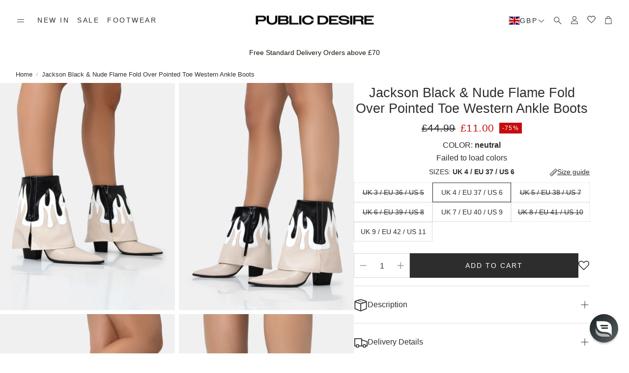

--- FILE ---
content_type: text/json
request_url: https://conf.config-security.com/model
body_size: 88
content:
{"title":"recommendation AI model (keras)","structure":"release_id=0x6b:2a:4b:5a:39:52:44:6c:69:60:36:69:79:79:5f:2c:5c:21:7e:5a:42:2e:6a:26:50:79:50:30:5c;keras;oomksm607znx1m8alzubiyzqn068ocjgfc2mowiiioxb42tyn88wm5tdngx6ktnx8sh4y00y","weights":"../weights/6b2a4b5a.h5","biases":"../biases/6b2a4b5a.h5"}